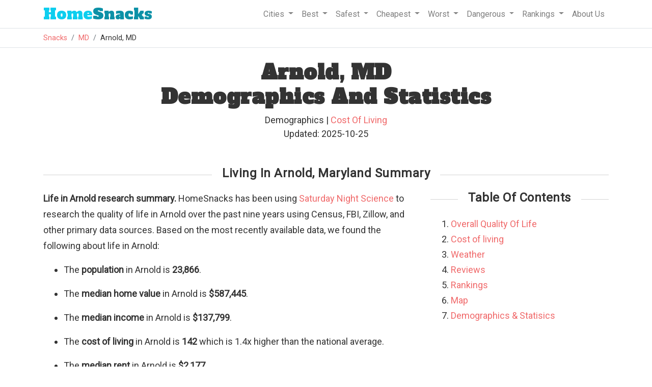

--- FILE ---
content_type: text/html
request_url: https://www.homesnacks.com/md/arnold/
body_size: 14512
content:
<!DOCTYPE html><html lang="en"><head><meta charset="UTF-8"/>
<script>var __ezHttpConsent={setByCat:function(src,tagType,attributes,category,force,customSetScriptFn=null){var setScript=function(){if(force||window.ezTcfConsent[category]){if(typeof customSetScriptFn==='function'){customSetScriptFn();}else{var scriptElement=document.createElement(tagType);scriptElement.src=src;attributes.forEach(function(attr){for(var key in attr){if(attr.hasOwnProperty(key)){scriptElement.setAttribute(key,attr[key]);}}});var firstScript=document.getElementsByTagName(tagType)[0];firstScript.parentNode.insertBefore(scriptElement,firstScript);}}};if(force||(window.ezTcfConsent&&window.ezTcfConsent.loaded)){setScript();}else if(typeof getEzConsentData==="function"){getEzConsentData().then(function(ezTcfConsent){if(ezTcfConsent&&ezTcfConsent.loaded){setScript();}else{console.error("cannot get ez consent data");force=true;setScript();}});}else{force=true;setScript();console.error("getEzConsentData is not a function");}},};</script>
<script>var ezTcfConsent=window.ezTcfConsent?window.ezTcfConsent:{loaded:false,store_info:false,develop_and_improve_services:false,measure_ad_performance:false,measure_content_performance:false,select_basic_ads:false,create_ad_profile:false,select_personalized_ads:false,create_content_profile:false,select_personalized_content:false,understand_audiences:false,use_limited_data_to_select_content:false,};function getEzConsentData(){return new Promise(function(resolve){document.addEventListener("ezConsentEvent",function(event){var ezTcfConsent=event.detail.ezTcfConsent;resolve(ezTcfConsent);});});}</script>
<script>if(typeof _setEzCookies!=='function'){function _setEzCookies(ezConsentData){var cookies=window.ezCookieQueue;for(var i=0;i<cookies.length;i++){var cookie=cookies[i];if(ezConsentData&&ezConsentData.loaded&&ezConsentData[cookie.tcfCategory]){document.cookie=cookie.name+"="+cookie.value;}}}}
window.ezCookieQueue=window.ezCookieQueue||[];if(typeof addEzCookies!=='function'){function addEzCookies(arr){window.ezCookieQueue=[...window.ezCookieQueue,...arr];}}
addEzCookies([{name:"ezoab_193317",value:"mod275; Path=/; Domain=homesnacks.com; Max-Age=7200",tcfCategory:"store_info",isEzoic:"true",},{name:"ezosuibasgeneris-1",value:"b80f8550-e655-41f9-45fa-d41420f7e6e2; Path=/; Domain=homesnacks.com; Expires=Thu, 21 Jan 2027 05:33:30 UTC; Secure; SameSite=None",tcfCategory:"understand_audiences",isEzoic:"true",}]);if(window.ezTcfConsent&&window.ezTcfConsent.loaded){_setEzCookies(window.ezTcfConsent);}else if(typeof getEzConsentData==="function"){getEzConsentData().then(function(ezTcfConsent){if(ezTcfConsent&&ezTcfConsent.loaded){_setEzCookies(window.ezTcfConsent);}else{console.error("cannot get ez consent data");_setEzCookies(window.ezTcfConsent);}});}else{console.error("getEzConsentData is not a function");_setEzCookies(window.ezTcfConsent);}</script><script type="text/javascript" data-ezscrex='false' data-cfasync='false'>window._ezaq = Object.assign({"edge_cache_status":13,"edge_response_time":81,"url":"https://www.homesnacks.com/md/arnold/"}, typeof window._ezaq !== "undefined" ? window._ezaq : {});</script><script type="text/javascript" data-ezscrex='false' data-cfasync='false'>window._ezaq = Object.assign({"ab_test_id":"mod275"}, typeof window._ezaq !== "undefined" ? window._ezaq : {});window.__ez=window.__ez||{};window.__ez.tf={"vabo":"true"};</script><script type="text/javascript" data-ezscrex='false' data-cfasync='false'>window.ezDisableAds = true;</script>
<script data-ezscrex='false' data-cfasync='false' data-pagespeed-no-defer>var __ez=__ez||{};__ez.stms=Date.now();__ez.evt={};__ez.script={};__ez.ck=__ez.ck||{};__ez.template={};__ez.template.isOrig=true;__ez.queue=__ez.queue||function(){var e=0,i=0,t=[],n=!1,o=[],r=[],s=!0,a=function(e,i,n,o,r,s,a){var l=arguments.length>7&&void 0!==arguments[7]?arguments[7]:window,d=this;this.name=e,this.funcName=i,this.parameters=null===n?null:w(n)?n:[n],this.isBlock=o,this.blockedBy=r,this.deleteWhenComplete=s,this.isError=!1,this.isComplete=!1,this.isInitialized=!1,this.proceedIfError=a,this.fWindow=l,this.isTimeDelay=!1,this.process=function(){f("... func = "+e),d.isInitialized=!0,d.isComplete=!0,f("... func.apply: "+e);var i=d.funcName.split("."),n=null,o=this.fWindow||window;i.length>3||(n=3===i.length?o[i[0]][i[1]][i[2]]:2===i.length?o[i[0]][i[1]]:o[d.funcName]),null!=n&&n.apply(null,this.parameters),!0===d.deleteWhenComplete&&delete t[e],!0===d.isBlock&&(f("----- F'D: "+d.name),m())}},l=function(e,i,t,n,o,r,s){var a=arguments.length>7&&void 0!==arguments[7]?arguments[7]:window,l=this;this.name=e,this.path=i,this.async=o,this.defer=r,this.isBlock=t,this.blockedBy=n,this.isInitialized=!1,this.isError=!1,this.isComplete=!1,this.proceedIfError=s,this.fWindow=a,this.isTimeDelay=!1,this.isPath=function(e){return"/"===e[0]&&"/"!==e[1]},this.getSrc=function(e){return void 0!==window.__ezScriptHost&&this.isPath(e)&&"banger.js"!==this.name?window.__ezScriptHost+e:e},this.process=function(){l.isInitialized=!0,f("... file = "+e);var i=this.fWindow?this.fWindow.document:document,t=i.createElement("script");t.src=this.getSrc(this.path),!0===o?t.async=!0:!0===r&&(t.defer=!0),t.onerror=function(){var e={url:window.location.href,name:l.name,path:l.path,user_agent:window.navigator.userAgent};"undefined"!=typeof _ezaq&&(e.pageview_id=_ezaq.page_view_id);var i=encodeURIComponent(JSON.stringify(e)),t=new XMLHttpRequest;t.open("GET","//g.ezoic.net/ezqlog?d="+i,!0),t.send(),f("----- ERR'D: "+l.name),l.isError=!0,!0===l.isBlock&&m()},t.onreadystatechange=t.onload=function(){var e=t.readyState;f("----- F'D: "+l.name),e&&!/loaded|complete/.test(e)||(l.isComplete=!0,!0===l.isBlock&&m())},i.getElementsByTagName("head")[0].appendChild(t)}},d=function(e,i){this.name=e,this.path="",this.async=!1,this.defer=!1,this.isBlock=!1,this.blockedBy=[],this.isInitialized=!0,this.isError=!1,this.isComplete=i,this.proceedIfError=!1,this.isTimeDelay=!1,this.process=function(){}};function c(e,i,n,s,a,d,c,u,f){var m=new l(e,i,n,s,a,d,c,f);!0===u?o[e]=m:r[e]=m,t[e]=m,h(m)}function h(e){!0!==u(e)&&0!=s&&e.process()}function u(e){if(!0===e.isTimeDelay&&!1===n)return f(e.name+" blocked = TIME DELAY!"),!0;if(w(e.blockedBy))for(var i=0;i<e.blockedBy.length;i++){var o=e.blockedBy[i];if(!1===t.hasOwnProperty(o))return f(e.name+" blocked = "+o),!0;if(!0===e.proceedIfError&&!0===t[o].isError)return!1;if(!1===t[o].isComplete)return f(e.name+" blocked = "+o),!0}return!1}function f(e){var i=window.location.href,t=new RegExp("[?&]ezq=([^&#]*)","i").exec(i);"1"===(t?t[1]:null)&&console.debug(e)}function m(){++e>200||(f("let's go"),p(o),p(r))}function p(e){for(var i in e)if(!1!==e.hasOwnProperty(i)){var t=e[i];!0===t.isComplete||u(t)||!0===t.isInitialized||!0===t.isError?!0===t.isError?f(t.name+": error"):!0===t.isComplete?f(t.name+": complete already"):!0===t.isInitialized&&f(t.name+": initialized already"):t.process()}}function w(e){return"[object Array]"==Object.prototype.toString.call(e)}return window.addEventListener("load",(function(){setTimeout((function(){n=!0,f("TDELAY -----"),m()}),5e3)}),!1),{addFile:c,addFileOnce:function(e,i,n,o,r,s,a,l,d){t[e]||c(e,i,n,o,r,s,a,l,d)},addDelayFile:function(e,i){var n=new l(e,i,!1,[],!1,!1,!0);n.isTimeDelay=!0,f(e+" ...  FILE! TDELAY"),r[e]=n,t[e]=n,h(n)},addFunc:function(e,n,s,l,d,c,u,f,m,p){!0===c&&(e=e+"_"+i++);var w=new a(e,n,s,l,d,u,f,p);!0===m?o[e]=w:r[e]=w,t[e]=w,h(w)},addDelayFunc:function(e,i,n){var o=new a(e,i,n,!1,[],!0,!0);o.isTimeDelay=!0,f(e+" ...  FUNCTION! TDELAY"),r[e]=o,t[e]=o,h(o)},items:t,processAll:m,setallowLoad:function(e){s=e},markLoaded:function(e){if(e&&0!==e.length){if(e in t){var i=t[e];!0===i.isComplete?f(i.name+" "+e+": error loaded duplicate"):(i.isComplete=!0,i.isInitialized=!0)}else t[e]=new d(e,!0);f("markLoaded dummyfile: "+t[e].name)}},logWhatsBlocked:function(){for(var e in t)!1!==t.hasOwnProperty(e)&&u(t[e])}}}();__ez.evt.add=function(e,t,n){e.addEventListener?e.addEventListener(t,n,!1):e.attachEvent?e.attachEvent("on"+t,n):e["on"+t]=n()},__ez.evt.remove=function(e,t,n){e.removeEventListener?e.removeEventListener(t,n,!1):e.detachEvent?e.detachEvent("on"+t,n):delete e["on"+t]};__ez.script.add=function(e){var t=document.createElement("script");t.src=e,t.async=!0,t.type="text/javascript",document.getElementsByTagName("head")[0].appendChild(t)};__ez.dot=__ez.dot||{};__ez.queue.addFileOnce('/detroitchicago/boise.js', '/detroitchicago/boise.js?gcb=195-1&cb=5', true, [], true, false, true, false);__ez.queue.addFileOnce('/parsonsmaize/abilene.js', '/parsonsmaize/abilene.js?gcb=195-1&cb=e80eca0cdb', true, [], true, false, true, false);__ez.queue.addFileOnce('/parsonsmaize/mulvane.js', '/parsonsmaize/mulvane.js?gcb=195-1&cb=e75e48eec0', true, ['/parsonsmaize/abilene.js'], true, false, true, false);__ez.queue.addFileOnce('/detroitchicago/birmingham.js', '/detroitchicago/birmingham.js?gcb=195-1&cb=539c47377c', true, ['/parsonsmaize/abilene.js'], true, false, true, false);</script>
<script data-ezscrex="false" type="text/javascript" data-cfasync="false">window._ezaq = Object.assign({"ad_cache_level":0,"adpicker_placement_cnt":0,"ai_placeholder_cache_level":0,"ai_placeholder_placement_cnt":-1,"article_category":"Living","domain":"homesnacks.com","domain_id":193317,"ezcache_level":2,"ezcache_skip_code":0,"has_bad_image":0,"has_bad_words":0,"is_sitespeed":0,"lt_cache_level":0,"response_size":63589,"response_size_orig":57830,"response_time_orig":66,"template_id":5,"url":"https://www.homesnacks.com/md/arnold/","word_count":0,"worst_bad_word_level":0}, typeof window._ezaq !== "undefined" ? window._ezaq : {});__ez.queue.markLoaded('ezaqBaseReady');</script>
<script type='text/javascript' data-ezscrex='false' data-cfasync='false'>
window.ezAnalyticsStatic = true;

function analyticsAddScript(script) {
	var ezDynamic = document.createElement('script');
	ezDynamic.type = 'text/javascript';
	ezDynamic.innerHTML = script;
	document.head.appendChild(ezDynamic);
}
function getCookiesWithPrefix() {
    var allCookies = document.cookie.split(';');
    var cookiesWithPrefix = {};

    for (var i = 0; i < allCookies.length; i++) {
        var cookie = allCookies[i].trim();

        for (var j = 0; j < arguments.length; j++) {
            var prefix = arguments[j];
            if (cookie.indexOf(prefix) === 0) {
                var cookieParts = cookie.split('=');
                var cookieName = cookieParts[0];
                var cookieValue = cookieParts.slice(1).join('=');
                cookiesWithPrefix[cookieName] = decodeURIComponent(cookieValue);
                break; // Once matched, no need to check other prefixes
            }
        }
    }

    return cookiesWithPrefix;
}
function productAnalytics() {
	var d = {"pr":[6,3],"omd5":"1ed61418821fe049c98d1ba36a26967b","nar":"risk score"};
	d.u = _ezaq.url;
	d.p = _ezaq.page_view_id;
	d.v = _ezaq.visit_uuid;
	d.ab = _ezaq.ab_test_id;
	d.e = JSON.stringify(_ezaq);
	d.ref = document.referrer;
	d.c = getCookiesWithPrefix('active_template', 'ez', 'lp_');
	if(typeof ez_utmParams !== 'undefined') {
		d.utm = ez_utmParams;
	}

	var dataText = JSON.stringify(d);
	var xhr = new XMLHttpRequest();
	xhr.open('POST','/ezais/analytics?cb=1', true);
	xhr.onload = function () {
		if (xhr.status!=200) {
            return;
		}

        if(document.readyState !== 'loading') {
            analyticsAddScript(xhr.response);
            return;
        }

        var eventFunc = function() {
            if(document.readyState === 'loading') {
                return;
            }
            document.removeEventListener('readystatechange', eventFunc, false);
            analyticsAddScript(xhr.response);
        };

        document.addEventListener('readystatechange', eventFunc, false);
	};
	xhr.setRequestHeader('Content-Type','text/plain');
	xhr.send(dataText);
}
__ez.queue.addFunc("productAnalytics", "productAnalytics", null, true, ['ezaqBaseReady'], false, false, false, true);
</script><base href="https://www.homesnacks.com/md/arnold/"/>
    
    <meta name="viewport" content="width=device-width, initial-scale = 1.0, maximum-scale=1.0, user-scalable=no"/>

    <title>Arnold, MD Demographics And Statistics: Updated For 2025 - HomeSnacks</title>
    <meta name="description" content="We take you around Arnold to find out what it&#39;s like to call it home."/>
    <link rel="canonical" href="https://www.homesnacks.com/md/arnold/"/>
    <link rel="shortcut icon" href="https://www.homesnacks.com/wp-content/uploads/2015/03/hs-favicon.png"/>

    <meta property="og:locale" content="en_US"/>
    <meta property="og:title" content="Arnold, MD Demographics And Statistics: Updated For 2025"/>
    <meta property="og:description" content="We take you around Arnold to find out what it&#39;s like to call it home."/>
    <meta property="og:url" content="https://www.homesnacks.com/md/arnold/"/>
    <meta property="og:site_name" content="HomeSnacks"/>
    <meta property="article:publisher" content="https://www.facebook.com/HomeSnacks"/>
    <meta property="article:tag" content="Maryland"/>
    <meta property="article:section" content="Living"/>
    <meta property="og:image" content="https://www.homesnacks.com/images/defaults/2.jpg"/>
    <meta property="og:image:width" content="600"/>
    <meta property="og:image:height" content="360"/>
    <meta name="twitter:card" content="summary_large_image"/>
    <meta name="twitter:description" content="We take you around Arnold to find out what it&#39;s like to call it home."/>
		
    <link rel="stylesheet" href="https://www.homesnacks.com/assets/css/bootstrap.min.css"/>
    <link rel="preconnect" href="https://fonts.googleapis.com"/>
    <link rel="preconnect" href="https://fonts.gstatic.com" crossorigin=""/>
    <link href="https://fonts.googleapis.com/css?family=Roboto%3A300%2C400&amp;ver=4.1.8" rel="stylesheet" type="text/css"/>
    <link href="https://fonts.googleapis.com/css?family=Alfa+Slab+One" rel="stylesheet"/>
    <link rel="stylesheet" type="text/css" href="https://www.homesnacks.com/college/css/style.css"/>
    
<style>
  body{
    font-size:18px;
  }
.axis-line {
 fill: none;
 stroke: black;
 stroke-width: 1px;
}


.legend {
	font-family: 'Raleway', sans-serif;
	fill: #333333;
}

.tooltip {
	fill: #333333;
}
.radarChart{
	width:100%;
  margin-left: auto;
	margin-right: auto;
}
.categoryColumn{
	float:left;
	width:50%;
	size:border-box;
}

.color-blue{
	color:#1F77B4;
}
.color-red{
	color:#D62728;
}
.breakLine{
	border-bottom:1px solid #f8f9fa!important;
	width:75%;
	margin-left:auto;
	margin-right:auto;
	margin-bottom:20px;
}
.radarStroke0{
	stroke:#C0C0C0!important;
}
.radarChartAverage{
	height:350px;
}
.rank-list-item{
  padding: 10px;
}
h4{
  margin:0px;
  font-size: 1.25rem;
}
#toc li{
  padding-bottom: 3px;
}
.jump{
  color: #f0696a; cursor:pointer;
}
.title{
  margin-bottom:20px;
}

</style>


    <script src="https://www.homesnacks.com/cities/js/master.js" type="text/javascript" defer=""></script>
    <script>
     (function(i,s,o,g,r,a,m){i['GoogleAnalyticsObject']=r;i[r]=i[r]||function(){
     (i[r].q=i[r].q||[]).push(arguments)},i[r].l=1*new Date();a=s.createElement(o),
     m=s.getElementsByTagName(o)[0];a.async=1;a.src=g;m.parentNode.insertBefore(a,m)
     })(window,document,'script','//www.google-analytics.com/analytics.js','ga');

     ga('create', 'UA-61370432-1', 'auto');
     ga('send', 'pageview');
    </script><script type='text/javascript'>
var ezoTemplate = 'orig_site';
var ezouid = '1';
var ezoFormfactor = '1';
</script><script data-ezscrex="false" type='text/javascript'>
var soc_app_id = '0';
var did = 193317;
var ezdomain = 'homesnacks.com';
var ezoicSearchable = 1;
</script>
<script async data-ezscrex="false" data-cfasync="false" src="//www.humix.com/video.js"></script></head>
  <body>
    <div class="border-bottom w-100">
      <div class="container">
        <nav class="navbar navbar-expand-lg navbar-light">
         <a class="navbar-brand" href="https://www.homesnacks.com"><span class="hs-style">Home</span>Snacks</a>
         <button class="navbar-toggler" type="button" data-toggle="collapse" data-target="#navbarSupportedContent" aria-controls="navbarSupportedContent" aria-expanded="false" aria-label="Toggle navigation">
          <span class="navbar-toggler-icon"></span>
         </button>

         <div class="collapse navbar-collapse" id="navbarSupportedContent">
          <ul class="navbar-nav ml-auto">
            <li class="nav-item dropdown">
              <a class="nav-link dropdown-toggle" href="#" id="navbarCities" role="button" data-toggle="dropdown" aria-haspopup="true" aria-expanded="false">
               Cities
              </a>
              <div class="dropdown-menu" aria-labelledby="navbarCities">
                <a class="dropdown-item" href="https://www.homesnacks.com/list-of-cities-in-usa.html">Biggest Cities In America</a>
                <a class="dropdown-item" href="https://www.homesnacks.com/cities/cities-in-california/">Biggest Cities In California</a>
                <a class="dropdown-item" href="https://www.homesnacks.com/cities/cities-in-florida/">Biggest Cities In Florida</a>
                <a class="dropdown-item" href="https://www.homesnacks.com/cities/cities-in-texas/">Biggest Cities In Texas</a>
              </div>
            </li>
            <li class="nav-item dropdown">
              <a class="nav-link dropdown-toggle" href="#" id="navbarBest" role="button" data-toggle="dropdown" aria-haspopup="true" aria-expanded="false">
               Best
              </a>
              <div class="dropdown-menu" aria-labelledby="navbarBest">
                <a class="dropdown-item" href="https://www.homesnacks.com/best-places-to-live-in-america/">Best Places To Live In America</a>
                <a class="dropdown-item" href="https://www.homesnacks.com/these-are-the-10-best-states-to-live-in-america/">Best States To Live In America</a>
                <a class="dropdown-item" href="https://www.homesnacks.com/category/best-places-to-live/">Best Places To Live By State</a>
                <a class="dropdown-item" href="https://www.homesnacks.com/best-places-to-live-in-california/">Best Places To Live In Florida</a>
                <a class="dropdown-item" href="https://www.homesnacks.com/these-are-the-10-best-places-to-live-in-florida/">Best Places To Live In California</a>
              </div>
            </li>
            <li class="nav-item dropdown">
              <a class="nav-link dropdown-toggle" href="#" id="navbarSafest" role="button" data-toggle="dropdown" aria-haspopup="true" aria-expanded="false">
               Safest
              </a>
              <div class="dropdown-menu" aria-labelledby="navbarSafest">
                <a class="dropdown-item" href="https://www.homesnacks.com/safest/">Safest Cities To Live In America</a>
                <a class="dropdown-item" href="https://www.homesnacks.com/safest-states-in-america/">Safest States To Live In America</a>
                <a class="dropdown-item" href="https://www.homesnacks.com/cities/safest-places-in-florida/">Safest Places To Live In Florida</a>
                <a class="dropdown-item" href="https://www.homesnacks.com/cities/safest-places-in-california/">Safest Places To Live In California</a>
                <a class="dropdown-item" href="https://www.homesnacks.com/cities/safest-places-in-texas/">Safest Places To Live In Texas</a>
              </div>
            </li>
            <li class="nav-item dropdown">
              <a class="nav-link dropdown-toggle" href="#" id="navbarSafest" role="button" data-toggle="dropdown" aria-haspopup="true" aria-expanded="false">
               Cheapest
              </a>
              <div class="dropdown-menu" aria-labelledby="navbarSafest">
                <a class="dropdown-item" href="https://www.homesnacks.com/cheapest-cities-in-america/">Affordable Cities To Live In America</a>
                <a class="dropdown-item" href="https://www.homesnacks.com/cheapest-states-to-live-in/">Affordable States To Live In America</a>
                <a class="dropdown-item" href="https://www.homesnacks.com/category/affordable/">Affordable Places To Live By State</a>
                <a class="dropdown-item" href="https://www.homesnacks.com/most-affordable-places-in-florida/">Affordable Places To Live In Florida</a>
                <a class="dropdown-item" href="https://www.homesnacks.com/most-affordable-places-in-california/">Affordable Places To Live In California</a>
              </div>
            </li>
            <li class="nav-item dropdown">
              <a class="nav-link dropdown-toggle" href="#" id="navbarWorst" role="button" data-toggle="dropdown" aria-haspopup="true" aria-expanded="false">
               Worst
              </a>
              <div class="dropdown-menu" aria-labelledby="navbarWorst">
                <a class="dropdown-item" href="https://www.roadsnacks.net/worst-places-to-live-in-america/">Worst Cities To Live In America</a>
                <a class="dropdown-item" href="https://www.roadsnacks.net/worst-states-in-america/">Worst States To Live In America</a>
                <a class="dropdown-item" href="https://www.roadsnacks.net/category/worst/">Worst Places To Live By State</a>
                <a class="dropdown-item" href="https://www.roadsnacks.net/these-are-the-ten-worst-places-in-florida/">Worst Places To Live In Florida</a>
                <a class="dropdown-item" href="https://www.roadsnacks.net/worst-places-to-live-in-california/">Worst Places To Live In California</a>
                <a class="dropdown-item" href="https://www.roadsnacks.net/worst-places-to-live-in-texas/">Worst Places To Live In Texas</a>
              </div>
            </li>
            <li class="nav-item dropdown">
              <a class="nav-link dropdown-toggle" href="#" id="navbarDangerous" role="button" data-toggle="dropdown" aria-haspopup="true" aria-expanded="false">
               Dangerous
              </a>
              <div class="dropdown-menu" aria-labelledby="navbarDangerous">
                <a class="dropdown-item" href="https://www.roadsnacks.net/most-dangerous-cities/">Most Dangerous Cities To Live In America</a>
                <a class="dropdown-item" href="https://www.roadsnacks.net/most-dangerous-states-in-america/">Most Dangerous States To Live In America</a>
                <a class="dropdown-item" href="https://www.roadsnacks.net/category/dangerous/">Most Dangerous Cities To Live By State</a>
                <a class="dropdown-item" href="https://www.roadsnacks.net/most-dangerous-cities-in-florida/">Most Dangerous Cities In Florida</a>
                <a class="dropdown-item" href="https://www.roadsnacks.net/most-dangerous-cities-in-california/">Most Dangerous Cities In California</a>
                <a class="dropdown-item" href="https://www.roadsnacks.net/most-dangerous-places-in-texas/">Most Dangerous Cities In Texas</a>
              </div>
            </li>
              <li class="nav-item dropdown">
              <a class="nav-link dropdown-toggle" href="#" id="navbarRankings" role="button" data-toggle="dropdown" aria-haspopup="true" aria-expanded="false">
               Rankings
              </a>
              <div class="dropdown-menu" aria-labelledby="navbarRankings">
                <a class="dropdown-item" href="https://www.homesnacks.com/category/research/">Demographics And Statistics</a>
                <a class="dropdown-item" href="https://www.homesnacks.com/answers/">Questions And Answers</a>
                <a class="dropdown-item" href="https://www.homesnacks.com/category/richest/">Richest Cities</a>
                <a class="dropdown-item" href="https://www.homesnacks.com/category/best-neighborhoods/">Best Neighborhoods</a>
              </div>
            </li>
            <li class="nav-item">
              <a class="nav-link" href="https://www.homesnacks.com/about-us/">
               About Us
              </a>
            </li>
          </ul>
         </div>
        </nav>
      </div><!--.container-->
    </div>
    <div class="border-bottom w-100">
      <div class="container">
        <ol class="breadcrumb">
          <li class="breadcrumb-item"><a href="https://www.homesnacks.com">Snacks</a></li>
          
<li class="breadcrumb-item"><a href="https://www.homesnacks.com/cities/cities-in-maryland/">MD</a></li>
<li class="breadcrumb-item">Arnold, MD</li>

        </ol>
      </div>
    </div>
    
    
<div class="container">
  <h1 class="mt-4 text-center">Arnold, MD<br/>Demographics And Statistics</h1>
  <div class="mt-2 text-center mb-3">
    <div id="author_info" style="font-size:18px;">
      Demographics
      
       | <a href="https://www.homesnacks.com/md/arnold-cost-of-living/">Cost Of Living</a>
      <br/>
      Updated: 2025-10-25
    </div>
  </div>

  
  <h2 class="section-header"><span>Living In Arnold, Maryland Summary</span></h2>
  <div class="row">
    <div class="col-sm-8">
      <div class="row">
        <div class="col-sm-12">
          <p><b>Life in Arnold research summary.</b> HomeSnacks has been using <a href="https://www.homesnacks.com/about-us/saturday-night-science/">Saturday Night Science</a> to research the quality of life in Arnold over the past nine years using Census, FBI, Zillow, and other primary data sources. Based on the most recently available data, we found the following about life in Arnold: </p>
          <ul>
          <li><p>The <b>population</b> in Arnold is <b>23,866</b>.</p></li>
          <li><p>The <b>median home value</b> in Arnold is <b>$587,445</b>.</p></li>
          <li><p>The <b>median income</b> in Arnold is <b>$137,799</b>.</p></li>
          
          <li><p>The <b>cost of living</b> in Arnold is <b>142</b> which is 1.4x
            
              higher than the national average.
            </p></li>
          
          <li><p>The <b>median rent</b> in Arnold is <b>$2,177</b>.</p></li>
          <li><p>The <b>unemployment rate</b> in Arnold is <b>3.1%</b>.</p></li>
          <li><p>The <b>poverty rate</b> in Arnold is <b>3.0%</b>.</p></li>
          <li><p>The <b>average high</b> in Arnold is <b>65.1°</b> and the <b>average low</b> is <b>48.3°</b>.</p></li>
          </ul>
        </div>
      </div>
    </div>
    <div class="col-sm-4">
      <h3 class="text-center mt-0 mb-4 section-header"><span>Table Of Contents</span></h3>
      <ol id="toc">
        <li><a href="#overall">Overall Quality Of Life</a></li>
        
        <li><a href="#cost-of-living">Cost of living</a></li>
        <li><a href="#weather">Weather</a></li>
        
        <li><a href="#reviews">Reviews</a></li>
        <li><a href="#rankings">Rankings</a></li>
        <li><a href="#map">Map</a></li>
        <li><a href="#demographics">Demographics &amp; Statisics</a></li>
      </ol>
    </div>
  </div><!--.row .summary-->
  

  
  
  <section id="overall">
	
	<h2 class="text-center mt-4 mb-4 section-header"><span>Arnold SnackAbility</span></h2>
  <div class="row">
    <div class="col-sm-4 ta-center">
    	<div class="col statistic-box" data-bg="oddbird" style="margin:0px;"><div class="statistic-box-inner"><span>7</span><br/>Overall SnackAbility</div></div>
    </div>
    <div class="col-sm-8">
      <div class="row">
        <div class="col-sm-6">
          <div class="row">
            <div class="col-6">
              <div class="info-box border">
                <div class="row minor-score-align">
                  <div class="col-7 snackscore">Jobs</div>
                  <div class="col-5 ta-right">8.5<span class="source">/10</span></div>
                </div>
              </div>
            </div>
            <div class="col-6">
              <div class="info-box border">
                <div class="row minor-score-align">
                  <div class="col-7 snackscore">Housing</div>
                  <div class="col-5 ta-right">9.5</div>
                </div>
              </div>
            </div>
            </div>
          <div class="row">
            <div class="col-6">
              <div class="info-box border">
                <div class="row minor-score-align">
                  <div class="col-7 snackscore">Affordability</div>
                  <div class="col-5 ta-right">6</div>
                </div>
              </div>
            </div>
            <div class="col-6">
              <div class="info-box border">
                <div class="row minor-score-align">
                  <div class="col-7 snackscore">Diversity</div>
                  <div class="col-5 ta-right">8</div>
                </div>
              </div>
            </div>
            </div>
        </div>
        <div class="col-sm-6">
          <div class="row">
            <div class="col-6">
              <div class="info-box border">
                <div class="row minor-score-align">
                  <div class="col-7 snackscore">Safety</div><div class="col-5 ta-right"><span class="source">N/A</span></div>
                  </div>
              </div>
            </div>
            <div class="col-6">
              <div class="info-box border">
                <div class="row minor-score-align">
                  <div class="col-7 snackscore">Amenities</div><div class="col-5 ta-right">9</div>
                </div>
              </div>
            </div>
            </div>
          <div class="row">
            <div class="col-6">
              <div class="info-box border">
                <div class="row minor-score-align">
                  <div class="col-7 snackscore">Education</div><div class="col-5 ta-right">9.5</div>
                </div>
              </div>
            </div>
            <div class="col-6">
              <div class="info-box border">
                <div class="row minor-score-align">
                  <div class="col-7 snackscore">Commute</div><div class="col-5 ta-right">4</div>
                </div>
              </div>
            </div>
            </div>
        </div>
      </div>
    </div>
  </div><!--.row .summary-->
  
  </section>
  
  


  
  
  

	
  
  
  <section id="cost-of-living">
  <h2 class="section-header"><span><a href="https://www.homesnacks.com/md/arnold-cost-of-living/">Arnold, MD Cost Of Living</a></span></h2>
  <div class="row">
    <div class="col-lg-8">
      <p><b>Cost of living in Arnold summary.</b> We use data on the cost of living to determine how expensive it is to live in Arnold. Real estate prices drive most of the variance in cost of living around Maryland. Key points include: </p>
      <ul>
      <li><p>The <b>cost of living</b> in Arnold is <b>142</b> with 100 being average.</p></li>
      <li><p>The <b>cost of living</b> in Arnold is <b>1.4x higher</b> than the national average.</p></li>
      <li><p>The median home value in Arnold is $587,445.</p></li>
      <li><p>The median income in Arnold is $137,799.</p></li>
      </ul>
    </div>
    <div class="col-lg-4">
      <div class="col statistic-box" data-bg="oddbird"><div class="statistic-box-inner"><span>142</span><br/>Arnold&#39;s Overall Cost Of Living</div></div>
      <div class="col statistic-box" data-bg="oddbird">
      	
  			<div class="statistic-box-inner" style="color:red;">
				
      		<span>1.4x</span>
      		
      		<br/>Higher Than The National Average
      		
      	</div>
			</div>
		</div>
	</div>
  <div class="row">  
    <h3>Cost Of Living In Arnold Comparison Table</h3>
    <div class="col-lg-8">
      <div class="table-responsive">
      <table class="table statistic-table">
        <thead>
          <tr>
            <th>Living Expense</th>
            <th><a href="https://www.homesnacks.com/md/arnold-cost-of-living/">Arnold</a></th>
            <th>Maryland</th>
            <th><a href="https://www.homesnacks.com/cheapest-states-to-live-in/">National Average</a></th></tr>
        </thead>
        <tbody>
          <tr style="background:#f9f9f9;">
            <td>Overall</td>
            <td>142</td>
            <td>121</td>
            <td>100</td>
            
          </tr>
          <tr style="height:10px;">
            <td colspan="5"></td>
          </tr>
          
          <tr style="background:#f9f9f9;">
            <td>Services</td>
            <td>105</td>
            <td>105</td>
            <td>100</td>
          </tr>
          
          <tr>
            <td>Groceries</td>
            <td>107</td>
            <td>107</td>
            <td>100</td>
          </tr>
          
          <tr style="background:#f9f9f9;">
            <td>Health</td>
            <td>97</td>
            <td>96</td>
            <td>100</td>
          </tr>
          
          <tr>
            <td>Housing</td>
            <td>225</td>
            <td>150</td>
            <td>100</td>
          </tr>
          
          <tr style="background:#f9f9f9;">
            <td>Transportation</td>
            <td>103</td>
            <td>99</td>
            <td>100</td>
          </tr>
          
          <tr>
            <td>Utilities</td>
            <td>110</td>
            <td>113</td>
            <td>100</td>
          </tr>
          
        </tbody>
      </table>
      </div>
      <div class="info-box border">
        <div class="" style="text-align:center;">
          <a href="https://www.homesnacks.com/md/arnold-cost-of-living/"> Arnold Full Cost Of Living Report</a>
        </div>
      </div>
    </div>
  </div>
  </section>
  
  

  
  
  <section id="weather">
  <h2 class="section-header"><span>Arnold, MD Weather</span></h2>
  <div class="row">
    <div class="col-lg-8">
      <ul>
        <li><p>The <b>average high</b> in Arnold is <b>65.1°</b> and the <b>average low</b> is <b>48.3°</b>.</p></li>
        <li><p>There are <b>81.9</b> <b>days of precipitation</b> each year.</p></li>
        <li><p>Expect an average of <b>42.2 inches of precipitation</b> each year with <b>10.8 inches of snow</b>.</p></li>
      </ul>
      <div class="table-responsive">
        <div class="table-responsive">
          <table class="table statistic-table">
            <thead>
              <tr><th>Stat</th><th>Arnold</th></tr>
            </thead>
            <tbody>
              
                <tr><td>Average Annual High</td><td>65.1</td></tr>
              
                <tr><td>Average Annual Low</td><td>48.3</td></tr>
              
                <tr><td>Annual Precipitation Days</td><td>81.9</td></tr>
              
                <tr><td>Average Annual Precipitation</td><td>42.2</td></tr>
              
                <tr><td>Average Annual Snowfall</td><td>10.8</td></tr>
              
            </tbody>
          </table>
        </div>
      </div>
    </div>
    <div class="col-lg-4">
      <div class="col statistic-box" data-bg="oddbird"><div class="statistic-box-inner"><span>65.1°</span><br/>Average High</div></div>
      <div class="col statistic-box" data-bg="oddbird"><div class="statistic-box-inner"><span>81.9</span><br/>Days of Rain</div></div>
    </div>
  </div>
  </section>

  

  

  
  

    
  
  <h2 class="section-header" id="reviews"><span>1 Reviews &amp; Comments About Arnold</span></h2>
  <div class="row">
    <div class="col-sm-4 ta-center">
      Overall User Rating
      <div class="score-outer">
        <div class="score-inner">
          <div class="score-element">
            4.0<br/><span class="source out-of">/5</span>
          </div>
        </div>
      </div>
    </div>
    <div class="col-sm-8 ">
      
      <div class="rank-list-item">
        <div style="margin-top:10px; margin-bottom:10px;">
          
          <img src="https://reviews.chriskolmar.com/static/reviews/css/star-on-big.png" style="width:20px;margin-right:2px;"/>
          
          <img src="https://reviews.chriskolmar.com/static/reviews/css/star-on-big.png" style="width:20px;margin-right:2px;"/>
          
          <img src="https://reviews.chriskolmar.com/static/reviews/css/star-on-big.png" style="width:20px;margin-right:2px;"/>
          
          <img src="https://reviews.chriskolmar.com/static/reviews/css/star-on-big.png" style="width:20px;margin-right:2px;"/>
          <br/>
          <span class="source">HomeSnacks User - 2018-08-05 07:07:33.918832</span>
        </div>
        <p>homas Arnold was educated at Winchester and at Corpus Christi College, Oxford. He was elected a fellow of Oriel College, Oxford, in 1815. After ordination and marriage he settled at Laleham, Middlesex, in 1819, becoming a tutor to university entrants. During his tenure as Rugby School&#39;s headmaster, Arnold gradually raised Rugby to the rank of a great public school.</p>
<p>Arnold was not an innovator in teaching method; his aim was to reform Rugby by making it a school for gentlemen. He used prefects more fully than any previous headmaster. Under the prefect system the older boys served as house monitors to keep discipline among the younger boys; this system was adopted in most English secondary schools. The Arnold tradition spread to other schools through Rugby pupils and masters, and many schools established after Arnold&#39;s death were modeled on Rugby.</p>
<p>it is very good i enjoy place i spend a lot time in place</p>

      </div>
      
    <div class="info-box border" style="text-align:center;"><span class="jump" source="reviews.chriskolmar.com?src=city" data="" onclick="source(this);">Review Where You Live</span></div>
    </div>
  </div><!--.row .summary-->
  
  

  
  <section id="rankings">
  
  
   <h2 class="section-header"><span>Rankings for Arnold in Maryland</span></h2>
  
  <div class="row">
    
    <div class="col-md-4 strip-item-outer">
      <div class="strip-item">
        
        <a href="https://www.homesnacks.com/these-are-the-10-best-places-to-live-in-maryland/"><h3>Best Places To Live In Maryland</h3></a>
        
        <a href="https://www.homesnacks.com/these-are-the-10-best-places-to-live-in-maryland/"><img src="https://www.homesnacks.com/images/defaults/best-neighborhoods/10.jpg" alt="Best Places To Live In Maryland"/></a>
        <div class="mask" onclick="location.href=&#39;https://www.homesnacks.com/these-are-the-10-best-places-to-live-in-maryland/&#39;"></div>
      </div><!--.strip-item-->
    </div><!--.strip-item-outer-->
    
    <div class="col-md-4 strip-item-outer">
      <div class="strip-item">
        
        <a href="https://www.homesnacks.com/most-affordable-places-in-maryland/"><h3>Cheapest Places To Live In Maryland</h3></a>
        
        <a href="https://www.homesnacks.com/most-affordable-places-in-maryland/"><img src="https://www.homesnacks.com/images/defaults/best-neighborhoods/9.jpg" alt="Cheapest Places To Live In Maryland"/></a>
        <div class="mask" onclick="location.href=&#39;https://www.homesnacks.com/most-affordable-places-in-maryland/&#39;"></div>
      </div><!--.strip-item-->
    </div><!--.strip-item-outer-->
    
    <div class="col-md-4 strip-item-outer">
      <div class="strip-item">
        
        <a href="https://www.roadsnacks.net/these-are-the-10-most-dangerous-cities-in-maryland/"><h3>Most Dangerous Cities In Maryland</h3></a>
        
        <a href="https://www.roadsnacks.net/these-are-the-10-most-dangerous-cities-in-maryland/"><img src="https://www.homesnacks.com/images/defaults/best-neighborhoods/8.jpg" alt="Most Dangerous Cities In Maryland"/></a>
        <div class="mask" onclick="location.href=&#39;https://www.roadsnacks.net/these-are-the-10-most-dangerous-cities-in-maryland/&#39;"></div>
      </div><!--.strip-item-->
    </div><!--.strip-item-outer-->
    
  </div><!--.row-->
  </section> 
  

  
  
  

  <section id="map">
  <h2 class="section-header"><span>Locations Around Arnold</span></h2>
  <div class="row">
    <div class="col-sm-6 card-outer">
      <div class="card">
        <div class="title">
          <h3>Map Of Arnold, MD</h3>
        </div>
        <iframe src="https://www.google.com/maps/embed/v1/place?key=AIzaSyDW7P8ndCJaFEyj-KU6PGSvIaggD1MdYcg&amp;zoom=10&amp;q=Arnold,MD" width="100%" height="450" frameborder="0" style="border:0;" allowfullscreen=""></iframe>
      </div><!--.card-->
    </div><!--.card-outer-->
    <div class="col-sm-6 card-outer">
      <div class="card">
        <div class="title">
          <h3>Best Places Around Arnold</h3>
        </div>
        <div class="rank-list-item">
          <div class="rank">
            <b>1</b>
          </div>
          <div class="list-item">
            <h4>
              <a href="https://www.homesnacks.com/md/ilchester/">
                Ilchester, MD
              </a><br/>
              <span class="sub-head">Population 27,552</span></h4>
          </div>
        </div>
        <div class="rank-list-item">
          <div class="rank">
            <b>2</b>
          </div>
          <div class="list-item">
            <h4>
              <a href="https://www.homesnacks.com/md/north-laurel/">
                North Laurel, MD
              </a><br/>
              <span class="sub-head">Population 25,201</span></h4>
          </div>
        </div>
        <div class="rank-list-item">
          <div class="rank">
            <b>3</b>
          </div>
          <div class="list-item">
            <h4>
              <a href="https://www.homesnacks.com/md/savage/">
                Savage, MD
              </a><br/>
              <span class="sub-head">Population 8,284</span></h4>
          </div>
        </div>
        <div class="rank-list-item">
          <div class="rank">
            <b>4</b>
          </div>
          <div class="list-item">
            <h4>
              <a href="https://www.homesnacks.com/md/severna-park/">
                Severna Park, MD
              </a><br/>
              <span class="sub-head">Population 39,499</span></h4>
          </div>
        </div>
        <div class="rank-list-item">
          <div class="rank">
            <b>5</b>
          </div>
          <div class="list-item">
            <h4>
              <a href="https://www.homesnacks.com/md/crofton/">
                Crofton, MD
              </a><br/>
              <span class="sub-head">Population 29,878</span></h4>
          </div>
        </div>
        <div class="rank-list-item">
          <div class="rank">
            <b>6</b>
          </div>
          <div class="list-item">
            <h4>
              <a href="https://www.homesnacks.com/md/bowie/">
                Bowie, MD
              </a><br/>
              <span class="sub-head">Population 57,771</span></h4>
          </div>
        </div>
        <div class="rank-list-item">
          <div class="rank">
            <b>7</b>
          </div>
          <div class="list-item">
            <h4>
              <a href="https://www.homesnacks.com/md/cape-st.-claire/">
                Cape St. Claire, MD
              </a><br/>
              <span class="sub-head">Population 9,016</span></h4>
          </div>
        </div>
        <div class="rank-list-item">
          <div class="rank">
            <b>8</b>
          </div>
          <div class="list-item">
            <h4>
              <a href="https://www.homesnacks.com/md/elkridge/">
                Elkridge, MD
              </a><br/>
              <span class="sub-head">Population 26,183</span></h4>
          </div>
        </div>
        <div class="rank-list-item">
          <div class="rank">
            <b>9</b>
          </div>
          <div class="list-item">
            <h4>
              <a href="https://www.homesnacks.com/md/annapolis-neck/">
                Annapolis Neck, MD
              </a><br/>
              <span class="sub-head">Population 12,484</span></h4>
          </div>
        </div>
        <div class="rank-list-item">
          <div class="rank">
            <b>10</b>
          </div>
          <div class="list-item">
            <h4>
              <a href="https://www.homesnacks.com/md/edgewater/">
                Edgewater, MD
              </a><br/>
              <span class="sub-head">Population 8,297</span></h4>
          </div>
        </div>
        </div><!--.card-->
    </div><!--.card-outer-->
  </div><!--.row-->
  </section>
  <section id="demographics">
  <h2 class="section-header"><span>Arnold Demographics And Statistics</span></h2>
  <div class="row">
    <div class="col-sm-6 card-outer">
      <div class="card">
        <div class="title">
          <h3>Population over time in Arnold</h3>
        </div>
        <p>The current population in Arnold is 23,866. The population has increased 6.2% from 2010.</p>
        <div class="table-responsive">
        <table class="table">
          <thead>
            <tr>
              <th data-type="numeric">Year</th>
              <th data-type="numeric">Population</th>
              <th data-type="numeric">% Change</th>
            </tr>
          </thead>
          <tbody>
          <tr>
              <td>2023</td>
              <td>23,866</td>
              <td>-3.9%</td>
              
            </tr>
          <tr>
              <td>2022</td>
              <td>24,825</td>
              <td>-0.9%</td>
              
            </tr>
          <tr>
              <td>2021</td>
              <td>25,056</td>
              <td>3.0%</td>
              
            </tr>
          <tr>
              <td>2020</td>
              <td>24,334</td>
              <td>4.0%</td>
              
            </tr>
          <tr>
              <td>2019</td>
              <td>23,406</td>
              <td>-0.5%</td>
              
            </tr>
          <tr>
              <td>2018</td>
              <td>23,518</td>
              <td>2.1%</td>
              
            </tr>
          <tr>
              <td>2017</td>
              <td>23,041</td>
              <td>1.8%</td>
              
            </tr>
          <tr>
              <td>2016</td>
              <td>22,625</td>
              <td>0.2%</td>
              
            </tr>
          <tr>
              <td>2015</td>
              <td>22,574</td>
              <td>-2.4%</td>
              
            </tr>
          <tr>
              <td>2014</td>
              <td>23,131</td>
              <td>-0.1%</td>
              
            </tr>
          <tr>
              <td>2013</td>
              <td>23,147</td>
              <td>2.3%</td>
              
            </tr>
          <tr>
              <td>2012</td>
              <td>22,626</td>
              <td>0.4%</td>
              
            </tr>
          <tr>
              <td>2011</td>
              <td>22,543</td>
              <td>0.3%</td>
              
            </tr>
          <tr>
              <td>2010</td>
              <td>22,483</td>
              <td>-</td>
              
            </tr>
          </tbody>
        </table><!--.bar-chart-->
        </div>
      </div><!--.card-->
      <div class="card">
        <div class="title">
          <h3>Race / Ethnicity in Arnold</h3>
        </div>
        <div class="bar-chart">
          <div class="bar">
            <div class="ordered ordered-bar1" style="width:75.0%;color:black!important;">
              White
            </div>
            75.3% (17,960)
          </div>
          <div class="bar">
            <div class="ordered ordered-bar2" style="width:4.0%;color:black!important;">
              African American
            </div>
            4.4% (1,056)
          </div>
          <div class="bar">
            <div class="ordered ordered-bar3" style="width:0.0%;color:black!important;">
              American Indian
            </div>
            0.0% (0)
          </div>
          <div class="bar">
            <div class="ordered ordered-bar4" style="width:4.0%;color:black!important;">
              Asian
            </div>
            3.9% (927)
          </div>
          <div class="bar">
            <div class="ordered ordered-bar5" style="width:0.0%;color:black!important;">
              Hawaiian
            </div>
            0.0% (0)
          </div>
          <div class="bar">
            <div class="ordered ordered-bar6" style="width:0.0%;color:black!important;">
              Other
            </div>
            0.3% (72)
          </div>
          <div class="bar">
            <div class="ordered ordered-bar7" style="width:6.0%;color:black!important;">
              Two Or More
            </div>
            5.8% (1,393)
          </div>
          <div class="bar">
            <div class="ordered ordered-bar8" style="width:10.0%;color:black!important;">
              Hispanic
            </div>
            10.3% (2,458)
          </div>
          </div><!--.bar-chart-->
        <h4>Arnold is:</h4>
        <ul>
          <li><p><b>75.3% White</b> with 17,960 White residents.</p></li>
          <li><p><b>4.4% African American</b> with 1,056 African American residents.</p></li>
          <li><p><b>0.0% American Indian</b> with 0 American Indian residents.</p></li>
          <li><p><b>3.9% Asian</b> with 927 Asian residents.</p></li>
          <li><p><b>0.0% Hawaiian</b> with 0 Hawaiian residents.</p></li>
          <li><p><b>0.3% Other</b> with 72 Other residents.</p></li>
          <li><p><b>5.8% Two Or More</b> with 1,393 Two Or More residents.</p></li>
          <li><p><b>10.3% Hispanic</b> with 2,458 Hispanic residents.</p></li>
          </ul>
        <div class="table-responsive">
        <table class="table">
          <thead>
            <tr>
              <th>Race</th>
              <th data-type="numeric">Arnold</th>
              <th data-type="numeric">MD</th>
              <th data-type="numeric">USA</th>
            </tr>
          </thead>
          <tbody>
          <tr>
            <td>White</td>
            <td>75.3%</td>
            <td>47.4%</td>
            <td>58.2%</td>
          </tr>
          <tr>
            <td>African American</td>
            <td>4.4%</td>
            <td>29.2%</td>
            <td>12.0%</td>
          </tr>
          <tr>
            <td>American Indian</td>
            <td>0.0%</td>
            <td>0.1%</td>
            <td>0.5%</td>
          </tr>
          <tr>
            <td>Asian</td>
            <td>3.9%</td>
            <td>6.4%</td>
            <td>5.7%</td>
          </tr>
          <tr>
            <td>Hawaiian</td>
            <td>0.0%</td>
            <td>0.0%</td>
            <td>0.2%</td>
          </tr>
          <tr>
            <td>Other</td>
            <td>0.3%</td>
            <td>0.6%</td>
            <td>0.5%</td>
          </tr>
          <tr>
            <td>Two Or More</td>
            <td>5.8%</td>
            <td>4.2%</td>
            <td>3.9%</td>
          </tr>
          <tr>
            <td>Hispanic</td>
            <td>10.3%</td>
            <td>12.1%</td>
            <td>19.0%</td>
          </tr>
          
          </tbody>
        </table>
        </div>
      </div><!--.card-->
      
    </div><!--.col-sm-6 card-outer-->
    <div class="col-sm-6 card-outer">
      <div class="card">
        <div class="title">
          <h3>Gender in Arnold</h3>
        </div>
        <div class="bar-chart">
          <div class="bar">
            <div class="ordered ordered-bar1" style="width:51.0%;color:black!important;">
              Female
            </div>
            50.9% (12,152)
          </div>
          <div class="bar">
            <div class="ordered ordered-bar2" style="width:49.0%;color:black!important;">
              Male
            </div>
            49.1% (11,714)
          </div>
        </div><!--.bar-chart-->
        <ul>
          <li><p>Arnold is <b>50.9% female</b> with 12,152 female residents.</p></li>
          <li><p>Arnold is <b>49.1% male</b> with 11,714 male residents.</p></li>
        </ul>
        <div class="table-responsive">
        <table class="table">
          <thead>
            <tr>
              <th>Gender</th>
              <th data-type="numeric">Arnold</th>
              <th data-type="numeric">MD</th>
              <th data-type="numeric">USA</th>
            </tr>
          </thead>
          <tbody>
          <tr>
            <td>Female</td>
            <td>50.9%</td>
            <td>51.3%</td>
            <td>50.5%</td>
          </tr>
          <tr>
            <td>Male</td>
            <td>49.1%</td>
            <td>48.7%</td>
            <td>49.5%</td>
          </tr>
          </tbody>
        </table>
        </div>
      </div><!--.card-->
      <div class="card">
        <div class="title">
          <h3>Highest level of educational attainment in Arnold for adults over 25</h3>
        </div>
        <ul>
          <li><p> 1.0% of adults in Arnold completed &lt; 9th grade.</p></li>
          <li><p> 1.0% of adults in Arnold completed 9-12th grade.</p></li>
          <li><p> 11.0% of adults in Arnold completed high school / ged.</p></li>
          <li><p> 19.0% of adults in Arnold completed some college.</p></li>
          <li><p> 8.0% of adults in Arnold completed associate&#39;s degree.</p></li>
          <li><p> 34.0% of adults in Arnold completed bachelor&#39;s degree.</p></li>
          <li><p> 20.0% of adults in Arnold completed master&#39;s degree.</p></li>
          <li><p> 3.0% of adults in Arnold completed professional degree.</p></li>
          <li><p> 3.0% of adults in Arnold completed doctorate degree.</p></li>
          </ul>
        <div class="bar-chart">
          <div class="bar">
            <div class="ordered ordered-bar1" style="width:1.0%;color:black!important;">
              &lt; 9th Grade
            </div>
            1.0% (238)
          </div>
          <div class="bar">
            <div class="ordered ordered-bar2" style="width:1.0%;color:black!important;">
              9-12th Grade
            </div>
            1.0% (238)
          </div>
          <div class="bar">
            <div class="ordered ordered-bar3" style="width:11.0%;color:black!important;">
              High School / GED
            </div>
            11.0% (2,625)
          </div>
          <div class="bar">
            <div class="ordered ordered-bar4" style="width:19.0%;color:black!important;">
              Some College
            </div>
            19.0% (4,534)
          </div>
          <div class="bar">
            <div class="ordered ordered-bar5" style="width:8.0%;color:black!important;">
              Associate&#39;s Degree
            </div>
            8.0% (1,909)
          </div>
          <div class="bar">
            <div class="ordered ordered-bar6" style="width:34.0%;color:black!important;">
              Bachelor&#39;s Degree
            </div>
            34.0% (8,114)
          </div>
          <div class="bar">
            <div class="ordered ordered-bar7" style="width:20.0%;color:black!important;">
              Master&#39;s Degree
            </div>
            20.0% (4,773)
          </div>
          <div class="bar">
            <div class="ordered ordered-bar8" style="width:3.0%;color:black!important;">
              Professional Degree
            </div>
            3.0% (715)
          </div>
          <div class="bar">
            <div class="ordered ordered-bar9" style="width:3.0%;color:black!important;">
              Doctorate Degree
            </div>
            3.0% (715)
          </div>
          </div><!--.bar-char-->
        <div class="table-responsive">
        <table class="table">
          <thead>
            <tr>
              <th>Education</th>
              <th data-type="numeric">Arnold</th>
              <th data-type="numeric">MD</th>
              <th data-type="numeric">USA</th>
            </tr>
          </thead>
          <tbody>
          <tr>
            <td>&lt; 9th Grade</td>
            <td>1.0% </td>
            <td>4.0% </td>
            <td>5.0% </td>
          </tr>
          <tr>
            <td>9-12th Grade</td>
            <td>1.0% </td>
            <td>5.0% </td>
            <td>6.0% </td>
          </tr>
          <tr>
            <td>High School / GED</td>
            <td>11.0% </td>
            <td>24.0% </td>
            <td>26.0% </td>
          </tr>
          <tr>
            <td>Some College</td>
            <td>19.0% </td>
            <td>18.0% </td>
            <td>19.0% </td>
          </tr>
          <tr>
            <td>Associate&#39;s Degree</td>
            <td>8.0% </td>
            <td>7.0% </td>
            <td>9.0% </td>
          </tr>
          <tr>
            <td>Bachelor&#39;s Degree</td>
            <td>34.0% </td>
            <td>22.0% </td>
            <td>21.0% </td>
          </tr>
          <tr>
            <td>Master&#39;s Degree</td>
            <td>20.0% </td>
            <td>14.0% </td>
            <td>10.0% </td>
          </tr>
          <tr>
            <td>Professional Degree</td>
            <td>3.0% </td>
            <td>3.0% </td>
            <td>2.0% </td>
          </tr>
          <tr>
            <td>Doctorate Degree</td>
            <td>3.0% </td>
            <td>3.0% </td>
            <td>2.0% </td>
          </tr>
          
          </tbody>
        </table>
        </div>
      </div><!--.card-->
      <div class="card">
        <div class="title">
          <h3>Household Income For Arnold, Maryland</h3>
        </div>
        <ul>
          <li><p> 1.3% of households in Arnold earn Less than $10,000.</p></li>
          <li><p> 0.9% of households in Arnold earn $10,000 to $14,999.</p></li>
          <li><p> 2.1% of households in Arnold earn $15,000 to $24,999.</p></li>
          <li><p> 2.1% of households in Arnold earn $25,000 to $34,999.</p></li>
          <li><p> 5.1% of households in Arnold earn $35,000 to $49,999.</p></li>
          <li><p> 8.6% of households in Arnold earn $50,000 to $74,999.</p></li>
          <li><p> 10.1% of households in Arnold earn $75,000 to $99,999.</p></li>
          <li><p> 23.7% of households in Arnold earn $100,000 to $149,999.</p></li>
          <li><p> 18.2% of households in Arnold earn $150,000 to $199,999.</p></li>
          <li><p> 27.8% of households in Arnold earn $200,000 or more.</p></li>
          </ul>
        <div class="bar-chart">
          
          <div class="bar">
            <div class="ordered ordered-bar1" style="width:1.0%;color:black!important;">
              Less than $10,000
            </div>
            1.3% (30,414)
          </div>
          
          
          <div class="bar">
            <div class="ordered ordered-bar2" style="width:1.0%;color:black!important;">
              $10,000 to $14,999
            </div>
            0.9% (22,601)
          </div>
          
          
          <div class="bar">
            <div class="ordered ordered-bar3" style="width:2.0%;color:black!important;">
              $15,000 to $24,999
            </div>
            2.1% (49,389)
          </div>
          
          
          <div class="bar">
            <div class="ordered ordered-bar4" style="width:2.0%;color:black!important;">
              $25,000 to $34,999
            </div>
            2.1% (49,668)
          </div>
          
          
          <div class="bar">
            <div class="ordered ordered-bar5" style="width:5.0%;color:black!important;">
              $35,000 to $49,999
            </div>
            5.1% (122,218)
          </div>
          
          
          <div class="bar">
            <div class="ordered ordered-bar6" style="width:9.0%;color:black!important;">
              $50,000 to $74,999
            </div>
            8.6% (205,091)
          </div>
          
          
          <div class="bar">
            <div class="ordered ordered-bar7" style="width:10.0%;color:black!important;">
              $75,000 to $99,999
            </div>
            10.1% (242,203)
          </div>
          
          
          <div class="bar">
            <div class="ordered ordered-bar8" style="width:24.0%;color:black!important;">
              $100,000 to $149,999
            </div>
            23.7% (565,328)
          </div>
          
          
          <div class="bar">
            <div class="ordered ordered-bar9" style="width:18.0%;color:black!important;">
              $150,000 to $199,999
            </div>
            18.2% (435,018)
          </div>
          
          
          <div class="bar">
            <div class="ordered ordered-bar10" style="width:28.0%;color:black!important;">
              $200,000 or more
            </div>
            27.8% (664,665)
          </div>
          
          </div><!--.bar-char-->
        <div class="table-responsive">
        <table class="table">
          <thead>
            <tr>
              <th>Income</th>
              <th data-type="numeric">Arnold</th>
              <th data-type="numeric">MD</th>
              <th data-type="numeric">USA</th>
            </tr>
          </thead>
          <tbody>
          
          <tr>
            <td>Less than $10,000</td>
            <td>1.3% </td>
            <td>4.3% </td>
            <td>4.9% </td>
          </tr>
          
          
          <tr>
            <td>$10,000 to $14,999</td>
            <td>0.9% </td>
            <td>2.5% </td>
            <td>3.6% </td>
          </tr>
          
          
          <tr>
            <td>$15,000 to $24,999</td>
            <td>2.1% </td>
            <td>4.5% </td>
            <td>6.6% </td>
          </tr>
          
          
          <tr>
            <td>$25,000 to $34,999</td>
            <td>2.1% </td>
            <td>4.9% </td>
            <td>6.8% </td>
          </tr>
          
          
          <tr>
            <td>$35,000 to $49,999</td>
            <td>5.1% </td>
            <td>7.9% </td>
            <td>10.4% </td>
          </tr>
          
          
          <tr>
            <td>$50,000 to $74,999</td>
            <td>8.6% </td>
            <td>13.2% </td>
            <td>15.7% </td>
          </tr>
          
          
          <tr>
            <td>$75,000 to $99,999</td>
            <td>10.1% </td>
            <td>12.0% </td>
            <td>12.7% </td>
          </tr>
          
          
          <tr>
            <td>$100,000 to $149,999</td>
            <td>23.7% </td>
            <td>19.3% </td>
            <td>17.4% </td>
          </tr>
          
          
          <tr>
            <td>$150,000 to $199,999</td>
            <td>18.2% </td>
            <td>12.4% </td>
            <td>9.3% </td>
          </tr>
          
          
          <tr>
            <td>$200,000 or more</td>
            <td>27.8% </td>
            <td>19.2% </td>
            <td>12.6% </td>
          </tr>
          
          
          </tbody>
        </table>
        </div>
      </div><!--.card-->
    </div><!--.col-sm-6 card-outer-->
  </div><!--.row-->
  </section>

  <h2 class="section-header"><span>Articles About Maryland</span></h2>
  <div class="row">
    
    <div class="col-md-4 strip-item-outer">
      <div class="strip-item">
        <a href="https://www.homesnacks.com/these-are-the-10-best-places-to-live-in-maryland/"><h3>Best Places To Live In Maryland</h3></a>
        <a href="https://www.homesnacks.com/these-are-the-10-best-places-to-live-in-maryland/"><img src="https://www.homesnacks.com/images/defaults/8.jpg" alt="Best Places To Live In Maryland"/></a>
        <div class="mask" onclick="location.href=&#39;https://www.homesnacks.com/these-are-the-10-best-places-to-live-in-maryland/&#39;"></div>
      </div><!--.strip-item-->
    </div><!--.strip-item-outer-->
    
    <div class="col-md-4 strip-item-outer">
      <div class="strip-item">
        <a href="https://www.homesnacks.com/most-affordable-places-in-maryland/"><h3>Cheapest Places To Live In Maryland</h3></a>
        <a href="https://www.homesnacks.com/most-affordable-places-in-maryland/"><img src="https://www.homesnacks.com/images/defaults/7.jpg" alt="Cheapest Places To Live In Maryland"/></a>
        <div class="mask" onclick="location.href=&#39;https://www.homesnacks.com/most-affordable-places-in-maryland/&#39;"></div>
      </div><!--.strip-item-->
    </div><!--.strip-item-outer-->
    
    <div class="col-md-4 strip-item-outer">
      <div class="strip-item">
        <a href="https://www.roadsnacks.net/these-are-the-10-most-dangerous-cities-in-maryland/"><h3>Most Dangerous Cities In Maryland</h3></a>
        <a href="https://www.roadsnacks.net/these-are-the-10-most-dangerous-cities-in-maryland/"><img src="https://www.homesnacks.com/images/defaults/6.jpg" alt="Most Dangerous Cities In Maryland"/></a>
        <div class="mask" onclick="location.href=&#39;https://www.roadsnacks.net/these-are-the-10-most-dangerous-cities-in-maryland/&#39;"></div>
      </div><!--.strip-item-->
    </div><!--.strip-item-outer-->
    
    <div class="col-md-4 strip-item-outer">
      <div class="strip-item">
        <a href="https://www.homesnacks.com/richest-places-in-maryland/"><h3>Richest Cities In Maryland</h3></a>
        <a href="https://www.homesnacks.com/richest-places-in-maryland/"><img src="https://www.homesnacks.com/images/defaults/5.jpg" alt="Richest Cities In Maryland"/></a>
        <div class="mask" onclick="location.href=&#39;https://www.homesnacks.com/richest-places-in-maryland/&#39;"></div>
      </div><!--.strip-item-->
    </div><!--.strip-item-outer-->
    
    <div class="col-md-4 strip-item-outer">
      <div class="strip-item">
        <a href="https://www.homesnacks.com/cities/safest-places-in-maryland/"><h3>Safest Places In Maryland</h3></a>
        <a href="https://www.homesnacks.com/cities/safest-places-in-maryland/"><img src="https://www.homesnacks.com/images/defaults/4.jpg" alt="Safest Places In Maryland"/></a>
        <div class="mask" onclick="location.href=&#39;https://www.homesnacks.com/cities/safest-places-in-maryland/&#39;"></div>
      </div><!--.strip-item-->
    </div><!--.strip-item-outer-->
    
    <div class="col-md-4 strip-item-outer">
      <div class="strip-item">
        <a href="https://www.roadsnacks.net/worst-places-to-live-in-maryland/"><h3>Worst Places To Live In Maryland</h3></a>
        <a href="https://www.roadsnacks.net/worst-places-to-live-in-maryland/"><img src="https://www.homesnacks.com/images/defaults/3.jpg" alt="Worst Places To Live In Maryland"/></a>
        <div class="mask" onclick="location.href=&#39;https://www.roadsnacks.net/worst-places-to-live-in-maryland/&#39;"></div>
      </div><!--.strip-item-->
    </div><!--.strip-item-outer-->
    
  </div><!--.row-->
</div> <!--.container-->

    
    <div id="withLove">Enjoy The Snack?</div>
    <div class="hs-footer">
      <div class="container">
        <div class="row">
          <div class="col-sm-4">
            <h3 class="widget-title">About HomeSnacks</h3>
            <p>HomeSnacks is based in Raleigh, NC.</p>
            <p>We aim to deliver bite-sized pieces of infotainment about where you live.</p>
            <p>We use data, analytics, and a sense of humor to determine quality of life for places across the nation. </p>
          </div>
          <div class="col-sm-4">
            <h3 class="widget-title">Food Groups</h3>
            <ul style="color:white;">
              <li class="cat-item cat-item-496"><a style="color:white;" href="https://www.homesnacks.com/category/affordable/">Cheapest</a> (50)
              </li>
              <li class="cat-item cat-item-502"><a style="color:white;" href="https://www.homesnacks.com/category/best-neighborhoods/">Best Neighborhoods</a> (88)
              </li>
              <li class="cat-item cat-item-30"><a style="color:white;" href="https://www.homesnacks.com/category/best-places-to-live/">Best Places To Live</a> (58)
              </li>
              <li class="cat-item cat-item-499"><a style="color:white;" href="https://www.homesnacks.com/category/best-small-towns/">Best Small Towns</a> (32)
              </li>
              <li class="cat-item cat-item-541"><a style="color:white;" href="https://www.homesnacks.com/category/families/">Families</a> (49)
              </li>
              <li class="cat-item cat-item-495"><a style="color:white;" href="https://www.homesnacks.com/category/fastest-growing/">Fastest Growing Cities</a> (51)
              </li>
              <li class="cat-item cat-item-498"><a style="color:white;" href="https://www.homesnacks.com/category/expensive/">Most Expensive Cities</a> (50)
              </li>
              <li class="cat-item cat-item-535"><a style="color:white;" href="https://www.homesnacks.com/category/research/">Research</a> (50)
              </li>
              <li class="cat-item cat-item-8"><a style="color:white;" href="https://www.homesnacks.com/category/rankings/">Rankings</a> (869)
              </li>
              <li class="cat-item cat-item-450"><a style="color:white;" href="https://www.homesnacks.com/category/richest/">Richest</a> (150)
              </li>
            </ul>
          </div>
          <div class="col-sm-4">
            <h3 class="widget-title">Fun Stuff</h3>
            <ul>
              <li><a href="https://www.homesnacks.com/about-us/" style="color:white;">About Us</a></li>
              <li><a href="https://www.homesnacks.com/advertise-with-us/" style="color:white;">Advertise with us</a></li>
              <li><a href="https://www.homesnacks.com/contribute/" style="color:white;">Contribute</a></li>
              <li><a href="https://www.homesnacks.com/privacy-policy/" style="color:white;">Privacy Policy</a></li>
              <li><a href="https://www.homesnacks.com/terms-of-use/" style="color:white;">Terms of Use</a></li><a href="https://www.homesnacks.com/terms-of-use/" style="color:white;">
              </a><li><a href="https://www.homesnacks.com/terms-of-use/" style="color:white;"></a><a href="https://www.homesnacks.com/dmca/" style="color:white;">DMCA</a></li>
            </ul>
          </div>
        </div>
      </div> <!--Container-->
      <div class="container">
        <div class="site-information">
          <div class="site-info">
            © Chasing Chains, LLC.
            All rights reserved.
          </div>
        </div>
      </div>
    </div> <!--.hs-footer-->
    
    
<!-- jQuery first, then Popper.js, then Bootstrap JS -->

<script src="https://cdnjs.cloudflare.com/ajax/libs/jquery/3.2.1/jquery.min.js"></script>
<script src="https://cdnjs.cloudflare.com/ajax/libs/twitter-bootstrap/4.0.0/js/bootstrap.min.js"></script>
<script src="https://www.homesnacks.com/js-files/more-cities.js" type="text/javascript"></script>


    <script src="https://www.homesnacks.com/js-files/more-cities.js" type="text/javascript"></script>
  


<script data-ezscrex="false" data-cfasync="false">
		window.humixPlayers = window.humixPlayers || [];
		window.humixPlayers.push({ target: 'autoinsert', isGenerated: true });
	</script><script data-cfasync="false">function _emitEzConsentEvent(){var customEvent=new CustomEvent("ezConsentEvent",{detail:{ezTcfConsent:window.ezTcfConsent},bubbles:true,cancelable:true,});document.dispatchEvent(customEvent);}
(function(window,document){function _setAllEzConsentTrue(){window.ezTcfConsent.loaded=true;window.ezTcfConsent.store_info=true;window.ezTcfConsent.develop_and_improve_services=true;window.ezTcfConsent.measure_ad_performance=true;window.ezTcfConsent.measure_content_performance=true;window.ezTcfConsent.select_basic_ads=true;window.ezTcfConsent.create_ad_profile=true;window.ezTcfConsent.select_personalized_ads=true;window.ezTcfConsent.create_content_profile=true;window.ezTcfConsent.select_personalized_content=true;window.ezTcfConsent.understand_audiences=true;window.ezTcfConsent.use_limited_data_to_select_content=true;window.ezTcfConsent.select_personalized_content=true;}
function _clearEzConsentCookie(){document.cookie="ezCMPCookieConsent=tcf2;Domain=.homesnacks.com;Path=/;expires=Thu, 01 Jan 1970 00:00:00 GMT";}
_clearEzConsentCookie();if(typeof window.__tcfapi!=="undefined"){window.ezgconsent=false;var amazonHasRun=false;function _ezAllowed(tcdata,purpose){return(tcdata.purpose.consents[purpose]||tcdata.purpose.legitimateInterests[purpose]);}
function _handleConsentDecision(tcdata){window.ezTcfConsent.loaded=true;if(!tcdata.vendor.consents["347"]&&!tcdata.vendor.legitimateInterests["347"]){window._emitEzConsentEvent();return;}
window.ezTcfConsent.store_info=_ezAllowed(tcdata,"1");window.ezTcfConsent.develop_and_improve_services=_ezAllowed(tcdata,"10");window.ezTcfConsent.measure_content_performance=_ezAllowed(tcdata,"8");window.ezTcfConsent.select_basic_ads=_ezAllowed(tcdata,"2");window.ezTcfConsent.create_ad_profile=_ezAllowed(tcdata,"3");window.ezTcfConsent.select_personalized_ads=_ezAllowed(tcdata,"4");window.ezTcfConsent.create_content_profile=_ezAllowed(tcdata,"5");window.ezTcfConsent.measure_ad_performance=_ezAllowed(tcdata,"7");window.ezTcfConsent.use_limited_data_to_select_content=_ezAllowed(tcdata,"11");window.ezTcfConsent.select_personalized_content=_ezAllowed(tcdata,"6");window.ezTcfConsent.understand_audiences=_ezAllowed(tcdata,"9");window._emitEzConsentEvent();}
function _handleGoogleConsentV2(tcdata){if(!tcdata||!tcdata.purpose||!tcdata.purpose.consents){return;}
var googConsentV2={};if(tcdata.purpose.consents[1]){googConsentV2.ad_storage='granted';googConsentV2.analytics_storage='granted';}
if(tcdata.purpose.consents[3]&&tcdata.purpose.consents[4]){googConsentV2.ad_personalization='granted';}
if(tcdata.purpose.consents[1]&&tcdata.purpose.consents[7]){googConsentV2.ad_user_data='granted';}
if(googConsentV2.analytics_storage=='denied'){gtag('set','url_passthrough',true);}
gtag('consent','update',googConsentV2);}
__tcfapi("addEventListener",2,function(tcdata,success){if(!success||!tcdata){window._emitEzConsentEvent();return;}
if(!tcdata.gdprApplies){_setAllEzConsentTrue();window._emitEzConsentEvent();return;}
if(tcdata.eventStatus==="useractioncomplete"||tcdata.eventStatus==="tcloaded"){if(typeof gtag!='undefined'){_handleGoogleConsentV2(tcdata);}
_handleConsentDecision(tcdata);if(tcdata.purpose.consents["1"]===true&&tcdata.vendor.consents["755"]!==false){window.ezgconsent=true;(adsbygoogle=window.adsbygoogle||[]).pauseAdRequests=0;}
if(window.__ezconsent){__ezconsent.setEzoicConsentSettings(ezConsentCategories);}
__tcfapi("removeEventListener",2,function(success){return null;},tcdata.listenerId);if(!(tcdata.purpose.consents["1"]===true&&_ezAllowed(tcdata,"2")&&_ezAllowed(tcdata,"3")&&_ezAllowed(tcdata,"4"))){if(typeof __ez=="object"&&typeof __ez.bit=="object"&&typeof window["_ezaq"]=="object"&&typeof window["_ezaq"]["page_view_id"]=="string"){__ez.bit.Add(window["_ezaq"]["page_view_id"],[new __ezDotData("non_personalized_ads",true),]);}}}});}else{_setAllEzConsentTrue();window._emitEzConsentEvent();}})(window,document);</script></body></html>